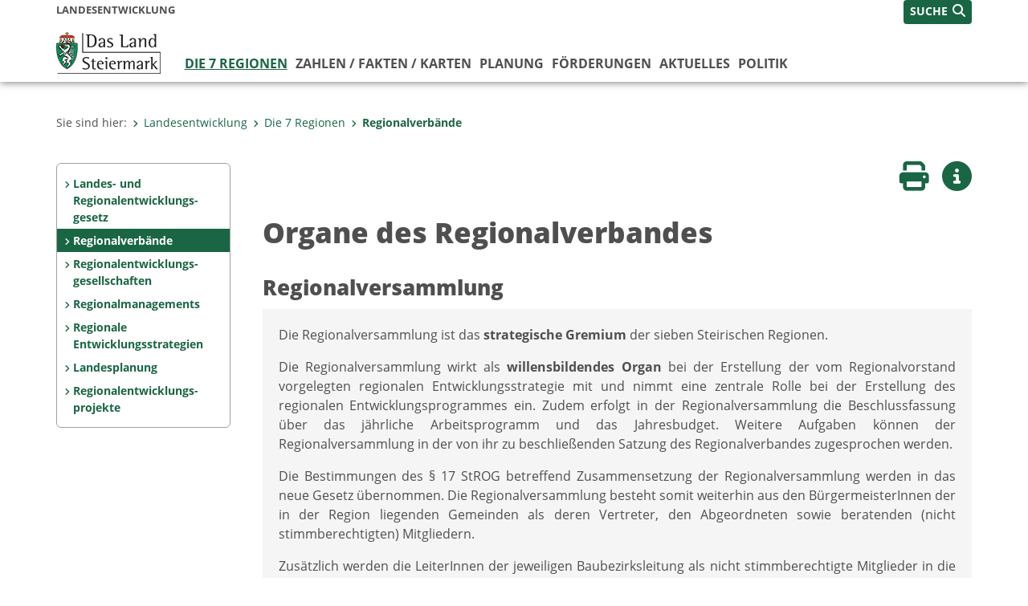

--- FILE ---
content_type: text/html;charset=UTF-8
request_url: https://www.landesentwicklung.steiermark.at/cms/beitrag/12642086/142543642/
body_size: 7320
content:
<!DOCTYPE html><html lang="de" class="spt">
<!-- icomedias Enterprise|CMS, content and information management by icomedias gmbh - http://icomedias.com/ -->
<head><meta http-equiv="Content-Type" content="text/html; charset=utf-8"><meta name="viewport" content="width=device-width, initial-scale=1"><title>Organe des Regionalverbandes - Landesentwicklung - Land Steiermark</title><meta name="description" content="Struktur der Regionen - Organe des Regionalverbandes&lt;br /&gt;
"><meta name="keywords" content="Struktur der Regionen, Regionalentwicklungsgesetzt, regionalverband, regeionalversammlung, regionalvorstand, Landesentwicklung, Land Steiermark"><meta name="author" content="Landesentwicklung - Land Steiermark, Manuela Weissenbeck"><meta name="generator" content="ico-cms"><meta property="og:title" content="Organe des Regionalverbandes"><meta property="og:type" content="website"><meta property="og:url" content="https://www.landesentwicklung.steiermark.at/cms/beitrag/12642086/142543642/"><meta property="og:image" content="https://www.verwaltung.steiermark.at/common/g/fb-sharer-image.jpg"><meta property="og:description" content="Struktur der Regionen - Organe des Regionalverbandes&lt;br /&gt;
"><meta property="og:site_name" content="Landesentwicklung - Land Steiermark"><meta property="og:locale" content="de_DE"><link href="/common/2020/fonts/opensans/css/opensans.css?v=20251211" rel="stylesheet"><link href="/common/2024/fonts/fontawesome/css/allfacss.minified.css?v=20251211" rel="stylesheet"><link href="/common/2024/css/allcss.minified.css?v=20251211" rel="stylesheet"><link href="/common/2020/css/jquery-ui.min.css?v=20251211" rel="stylesheet"><link href="/common/css/jquery-ui.structure.css?v=20251211" rel="stylesheet"><link href="/common/css/jquery-ui.theme.css?v=20251211" rel="stylesheet"><link href="/common/css/jquery.multiselect.css?v=20251211" rel="stylesheet"><link href="/common/2024/css/core-land.min.css?v=20251211" rel="stylesheet"><script>
    var _sitelang = 'DE';
    var _cmscontext = '142543642';
    var _cmsarticle = '12642086';
</script><script src="/common/2024/js/allscripts.minified.js?v=20251211"></script><script src="/common/2020/js/jquery-ui.min.js?v=20251211"></script><script src="/common/js/jsrender.js?v=20251211"></script><script src="/common/js/jquery.multiselect.js?v=20251211"></script><script src="/common/js/jquery.scrollTo.js?v=20251211"></script><script src="/common/2024/js/scripts.js?v=20251211"></script><script src="/common/js/scriptssharednewsportal.minified.js?v=20251211"></script><script type="text/javascript">(function() {
    var art_id = '12642086';

    var http = new XMLHttpRequest();
    var url = '/cms/article-counter.php/12642086';
    var params = 'art_id=' + art_id;
    http.open('POST', url, true);

    http.setRequestHeader('Content-type', 'application/x-www-form-urlencoded');
    http.send(params);
})();
</script><link href="/common/2024/img/favicon.ico" rel="shortcut icon"><link href="/common/2024/img/apple-icon-57x57.png" rel="apple-touch-icon" sizes="57x57"><link href="/common/2024/img/apple-icon-60x60.png" rel="apple-touch-icon" sizes="60x60"><link href="/common/2024/img/apple-icon-72x72.png" rel="apple-touch-icon" sizes="72x72"><link href="/common/2024/img/apple-icon-76x76.png" rel="apple-touch-icon" sizes="76x76"><link href="/common/2024/img/apple-icon-114x114.png" rel="apple-touch-icon" sizes="114x114"><link href="/common/2024/img/apple-icon-120x120.png" rel="apple-touch-icon" sizes="120x120"><link href="/common/2024/img/apple-icon-144x144.png" rel="apple-touch-icon" sizes="144x144"><link href="/common/2024/img/apple-icon-152x152.png" rel="apple-touch-icon" sizes="152x152"><link href="/common/2024/img/apple-icon-180x180.png" rel="apple-touch-icon" sizes="180x180"><link href="/common/2024/img/android-icon-192x192.png" rel="icon" type="image/png" sizes="192x192"><link href="/common/2024/img/favicon-32x32.png" rel="icon" type="image/png" sizes="32x32"><link href="/common/2024/img/favicon-96x96.png" rel="icon" type="image/png" sizes="96x96"><link href="/common/2024/img/favicon-16x16.png" rel="icon" type="image/png" sizes="16x16"><meta name="msapplication-TileColor" content="#ffffff"><meta name="msapplication-TileImage" content="/common/2024/img/ms-icon-144x144.png"><meta name="theme-color" content="#ffffff"></head><body class="page-beitrag server_141846318"><header class="land"><section id="accessible_statement" class="container-fluid d-print-none"><div class="row"><div class="col"><div class="heading">Navigation und Service</div><a accesskey="0" title="[Alt+0] Zum Inhalt" href="/cms/beitrag/12642086/142543642/#main-content" rel="nofollow">[Alt + 0] - Zum Inhalt</a><a accesskey="1" title="[Alt+1] Zur Startseite" href="/" target="_top" rel="nofollow">[Alt + 1] - Zur Startseite</a><a accesskey="2" title="[Alt+2] Zur Suche" href="/cms/beitrag/12642086/142543642/#top-search" rel="nofollow">[Alt + 2] - Zur Suche</a><a accesskey="3" title="[Alt+3] Zur Hautpnavigation" href="/cms/beitrag/12642086/142543642/#navbar-collapse-top" rel="nofollow">[Alt + 3] - Zur Hauptnavigation</a><a accesskey="4" title="[Alt+4] Zur Subnavigation" href="/cms/beitrag/12642086/142543642/#left-content" rel="nofollow">[Alt + 4] - Zur Subnavigation</a><a accesskey="5" title="[Alt+5] Kontakt" href="/cms/beitrag/12642086/142543642/#footer" rel="nofollow">[Alt + 5] - Kontakt</a></div></div></section><section class="container-fluid padding-md-device server-language-search-navbutton"><div class="container px-0"><div class="row g-0"><div class="col-6 server"><div class="servername">Landesentwicklung</div></div><div class="col-6 language-search-navbutton d-print-none"><div class="navbutton-wrapper d-lg-none"><button data-trigger="navbarNav" class="navbar-toggler" type="button" title="Menü einblenden"><i class="fa-solid fa-bars"></i></button></div><div class="search-wrapper"><a data-bs-toggle="offcanvas" href="#offcanvasSearch" role="button" aria-controls="offcanvasSearch" title="Suche"><span class="wording">SUCHE</span><span class="fa-solid fa-search"></span></a></div></div></div></div></section><section class="container px-0 padding-md-device logo-main-menu"><div class="row g-0"><div class="col-4 col-lg-2 logo"><figure><a href="/" target="_top" title="Link zur Startseite"><img src="/cms/bilder/983522/80/0/0/64f8920e/Land_Steiermark_2024.png" alt="Link zur Startseite" title="Link zur Startseite" /></a></figure></div><div class="col-lg-10 main-menu d-print-none"><div class="row g-0"><div class="col-12"><nav id="navbarNav" class="navbar navbar-expand-lg nav-bg mobile-offcanvas" aria-label="Primary"><div class="container-fluid px-0"><div class="offcanvas-header"><h5 class="offcanvas-title d-inline"> </h5><span class="btn-close-menu float-end" title="Menü ausblenden"><i class="fa-solid fa-circle-xmark fa-2xl"></i></span></div><ul class="nav navbar-nav" id="menu-mainnav"><li class="active"><a href="/cms/ziel/141877809/DE/" title="Die 7 Regionen" target="_top">Die 7 Regionen</a><div class="d-lg-none"><div role="navigation" aria-label="Secondary"><ul class="nav flex-column left-menu"><li><a href="/cms/ziel/142543756/DE/" target="_top" title="Landes- und Regionalentwicklungs-gesetz" class="nav-item no-nav-link px-2 py-1">Landes- und Regionalentwicklungs-gesetz</a></li><li><a href="/cms/ziel/142543642/DE/" target="_top" title="Regionalverbände" class="nav-item no-nav-link px-2 py-1 active">Regionalverbände</a></li><li><a href="/cms/ziel/176338630/DE/" target="_top" title="Regionalentwicklungs- gesellschaften" class="nav-item no-nav-link px-2 py-1">Regionalentwicklungs- gesellschaften</a></li><li><a href="/cms/ziel/142544095/DE/" target="_top" title="Regionalmanagements" class="nav-item no-nav-link px-2 py-1">Regionalmanagements</a></li><li><a href="/cms/ziel/142543737/DE/" target="_top" title="Regionale Entwicklungsstrategien" class="nav-item no-nav-link px-2 py-1">Regionale Entwicklungsstrategien</a></li><li><a href="/cms/ziel/176339280/DE/" target="_top" title="Landesplanung" class="nav-item no-nav-link px-2 py-1">Landesplanung</a></li><li><a href="/cms/ziel/160443083/DE/" target="_top" title="Regionalentwicklungs-projekte" class="nav-item no-nav-link px-2 py-1">Regionalentwicklungs-projekte</a></li></ul></div></div><div class="flyout-outer container px-0 d-none d-lg-block"><ul class="flyout row"><li class="col-md-3"><a href="/cms/ziel/142543756/DE/" title="Landes- und Regionalentwicklungs-gesetz" target="_top"><span class="fa-solid fa-angle-right icon-right arrow-styling" aria-hidden="true"></span>Landes- und Regionalentwicklungs-gesetz</a></li><li class="col-md-3"><a href="/cms/ziel/142543642/DE/" title="Regionalverbände" target="_top"><span class="fa-solid fa-angle-right icon-right arrow-styling" aria-hidden="true"></span>Regionalverbände</a></li><li class="col-md-3"><a href="/cms/ziel/176338630/DE/" title="Regionalentwicklungs- gesellschaften" target="_top"><span class="fa-solid fa-angle-right icon-right arrow-styling" aria-hidden="true"></span>Regionalentwicklungs- gesellschaften</a></li><li class="col-md-3"><a href="/cms/ziel/142544095/DE/" title="Regionalmanagements" target="_top"><span class="fa-solid fa-angle-right icon-right arrow-styling" aria-hidden="true"></span>Regionalmanagements</a></li><li class="clearfix w-100 d-none d-lg-block pd-0"><li class="col-md-3"><a href="/cms/ziel/142543737/DE/" title="Regionale Entwicklungsstrategien" target="_top"><span class="fa-solid fa-angle-right icon-right arrow-styling" aria-hidden="true"></span>Regionale Entwicklungsstrategien</a></li><li class="col-md-3"><a href="/cms/ziel/176339280/DE/" title="Landesplanung" target="_top"><span class="fa-solid fa-angle-right icon-right arrow-styling" aria-hidden="true"></span>Landesplanung</a></li><li class="col-md-3"><a href="/cms/ziel/160443083/DE/" title="Regionalentwicklungs-projekte" target="_top"><span class="fa-solid fa-angle-right icon-right arrow-styling" aria-hidden="true"></span>Regionalentwicklungs-projekte</a></li></ul></div></li><li class=""><a href="/cms/ziel/141975536/DE/" title="Zahlen / Fakten / Karten" target="_top">Zahlen / Fakten / Karten</a><div class="flyout-outer container px-0 d-none d-lg-block"><ul class="flyout row"><li class="col-md-3"><a href="/cms/ziel/141976122/DE/" title="GIS-Steiermark" target="_top"><span class="fa-solid fa-angle-right icon-right arrow-styling" aria-hidden="true"></span>GIS-Steiermark</a></li><li class="col-md-3"><a href="/cms/ziel/141976103/DE/" title="Landesstatistik Steiermark" target="_top"><span class="fa-solid fa-angle-right icon-right arrow-styling" aria-hidden="true"></span>Landesstatistik Steiermark</a></li><li class="col-md-3"><a href="/cms/ziel/173388304/DE/" title="Raumforschung und -information" target="_top"><span class="fa-solid fa-angle-right icon-right arrow-styling" aria-hidden="true"></span>Raumforschung und -information</a></li></ul></div></li><li class=""><a href="/cms/ziel/141877769/DE/" title="Planung" target="_top">Planung</a><div class="flyout-outer container px-0 d-none d-lg-block"><ul class="flyout row"><li class="col-md-3"><a href="/cms/ziel/141975683/DE/" title="Landesplanung" target="_top"><span class="fa-solid fa-angle-right icon-right arrow-styling" aria-hidden="true"></span>Landesplanung</a></li><li class="col-md-3"><a href="/cms/ziel/141975702/DE/" title="Regionalplanung und REPROs" target="_top"><span class="fa-solid fa-angle-right icon-right arrow-styling" aria-hidden="true"></span>Regionalplanung und REPROs</a></li><li class="col-md-3"><a href="/cms/ziel/172099343/DE/" title="Starke Zentren" target="_top"><span class="fa-solid fa-angle-right icon-right arrow-styling" aria-hidden="true"></span>Starke Zentren</a></li><li class="col-md-3"><a href="/cms/ziel/141976080/DE/" title="Örtliche Raumplanung" target="_top"><span class="fa-solid fa-angle-right icon-right arrow-styling" aria-hidden="true"></span>Örtliche Raumplanung</a></li><li class="clearfix w-100 d-none d-lg-block pd-0"><li class="col-md-3"><a href="/cms/ziel/143205597/DE/" title="Regionales Bauen" target="_top"><span class="fa-solid fa-angle-right icon-right arrow-styling" aria-hidden="true"></span>Regionales Bauen</a></li><li class="col-md-3"><a href="/cms/ziel/141975664/DE/" title="Rechtsgrundlagen" target="_top"><span class="fa-solid fa-angle-right icon-right arrow-styling" aria-hidden="true"></span>Rechtsgrundlagen</a></li><li class="col-md-3"><a href="/cms/ziel/143651453/DE/" title="Planungsgrundlagen" target="_top"><span class="fa-solid fa-angle-right icon-right arrow-styling" aria-hidden="true"></span>Planungsgrundlagen</a></li><li class="col-md-3"><a href="/cms/ziel/174548415/DE/" title="Anmeldung Veranstaltungen" target="_top"><span class="fa-solid fa-angle-right icon-right arrow-styling" aria-hidden="true"></span>Anmeldung Veranstaltungen</a></li><li class="clearfix w-100 d-none d-lg-block pd-0"></ul></div></li><li class=""><a href="/cms/ziel/141976277/DE/" title="Förderungen" target="_top">Förderungen</a><div class="flyout-outer container px-0 d-none d-lg-block"><ul class="flyout row"><li class="col-md-3"><a href="/cms/ziel/141980290/DE/" title="IWB/EFRE 2014-2020" target="_top"><span class="fa-solid fa-angle-right icon-right arrow-styling" aria-hidden="true"></span>IWB/EFRE 2014-2020</a></li><li class="col-md-3"><a href="/cms/ziel/179923352/DE/" title="IBW-EFRE &amp; JTF 2021-2027" target="_top"><span class="fa-solid fa-angle-right icon-right arrow-styling" aria-hidden="true"></span>IBW-EFRE &amp; JTF 2021-2027 </a></li><li class="col-md-3"><a href="/cms/ziel/141980309/DE/" title="LA21-Beteiligungsprozess" target="_top"><span class="fa-solid fa-angle-right icon-right arrow-styling" aria-hidden="true"></span>LA21-Beteiligungsprozess</a></li><li class="col-md-3"><a href="/cms/ziel/141980328/DE/" title="INTERREG 2021-2027" target="_top"><span class="fa-solid fa-angle-right icon-right arrow-styling" aria-hidden="true"></span>INTERREG 2021-2027</a></li><li class="clearfix w-100 d-none d-lg-block pd-0"><li class="col-md-3"><a href="/cms/ziel/141980347/DE/" title="LEADER 2023-2027" target="_top"><span class="fa-solid fa-angle-right icon-right arrow-styling" aria-hidden="true"></span>LEADER 2023-2027</a></li><li class="col-md-3"><a href="/cms/ziel/145486889/DE/" title="ELER - Soziale Angelegenheiten 2014-2022" target="_top"><span class="fa-solid fa-angle-right icon-right arrow-styling" aria-hidden="true"></span>ELER - Soziale Angelegenheiten 2014-2022</a></li><li class="col-md-3"><a href="/cms/ziel/179744656/DE/" title="ELER - Soziale Dienstleistungen 2023-2027" target="_top"><span class="fa-solid fa-angle-right icon-right arrow-styling" aria-hidden="true"></span>ELER - Soziale Dienstleistungen 2023-2027</a></li><li class="col-md-3"><a href="/cms/ziel/141980413/DE/" title="Integrierte Regionalentwicklung" target="_top"><span class="fa-solid fa-angle-right icon-right arrow-styling" aria-hidden="true"></span>Integrierte Regionalentwicklung</a></li><li class="clearfix w-100 d-none d-lg-block pd-0"><li class="col-md-3"><a href="/cms/ziel/141981151/DE/" title="EU-Regionalpolitik" target="_top"><span class="fa-solid fa-angle-right icon-right arrow-styling" aria-hidden="true"></span>EU-Regionalpolitik</a></li><li class="col-md-3"><a href="/cms/ziel/146875436/DE/" title="best-practice Projekte" target="_top"><span class="fa-solid fa-angle-right icon-right arrow-styling" aria-hidden="true"></span>best-practice Projekte</a></li><li class="col-md-3"><a href="/cms/ziel/143614377/DE/" title="Aktuelles" target="_top"><span class="fa-solid fa-angle-right icon-right arrow-styling" aria-hidden="true"></span>Aktuelles</a></li></ul></div></li><li class=""><a href="/cms/ziel/145230171/DE/" title="Aktuelles" target="_top">Aktuelles</a></li><li class=""><a href="https://www.politik.steiermark.at/cms/ziel/63200/DE" title="Politik" target="_blank">Politik</a></li></ul></div></nav></div></div></div></div></section></header><main class="maincontent container-fluid px-0" id="main-content"><div class="container px-0 padding-md-device"><div class="row g-0"><div class="col-12" id="path"><ol class="breadcrumb d-print-none"><li>Sie sind hier:</li><li><a href="/" target="_top" title="Landesentwicklung"><span class="fa-solid fa-angle-right icon-right arrow-styling" aria-hidden="true"></span>Landesentwicklung</a></li><li><a href="/cms/ziel/141877809/DE/" target="_top" title="Die 7 Regionen"><span class="fa-solid fa-angle-right icon-right arrow-styling" aria-hidden="true"></span>Die 7 Regionen</a></li><li class="active"><a href="/cms/ziel/142543642/DE/" target="_top" title="Regionalverbände"><span class="fa-solid fa-angle-right icon-right arrow-styling" aria-hidden="true"></span>Regionalverbände</a></li></ol></div><div class="col-lg-2 wide d-none d-lg-block d-print-none" id="left-content"><div role="navigation" aria-label="Secondary"><ul class="nav flex-column left-menu"><li><a href="/cms/ziel/142543756/DE/" target="_top" title="Landes- und Regionalentwicklungs-gesetz" class="nav-item no-nav-link px-2 py-1">Landes- und Regionalentwicklungs-gesetz</a></li><li><a href="/cms/ziel/142543642/DE/" target="_top" title="Regionalverbände" class="nav-item no-nav-link px-2 py-1 active">Regionalverbände</a></li><li><a href="/cms/ziel/176338630/DE/" target="_top" title="Regionalentwicklungs- gesellschaften" class="nav-item no-nav-link px-2 py-1">Regionalentwicklungs- gesellschaften</a></li><li><a href="/cms/ziel/142544095/DE/" target="_top" title="Regionalmanagements" class="nav-item no-nav-link px-2 py-1">Regionalmanagements</a></li><li><a href="/cms/ziel/142543737/DE/" target="_top" title="Regionale Entwicklungsstrategien" class="nav-item no-nav-link px-2 py-1">Regionale Entwicklungsstrategien</a></li><li><a href="/cms/ziel/176339280/DE/" target="_top" title="Landesplanung" class="nav-item no-nav-link px-2 py-1">Landesplanung</a></li><li><a href="/cms/ziel/160443083/DE/" target="_top" title="Regionalentwicklungs-projekte" class="nav-item no-nav-link px-2 py-1">Regionalentwicklungs-projekte</a></li></ul></div></div><div class="col-lg-10 slim print-fullwidth right-offcanvas" id="middle-content"><article class="cms-beitrag"><div class="row g-0 clearfix d-print-none"><section class="col-6 button-vorlesen"><ul class="vorlesen-wrapper"><li><a href="#" title="Seite vorlesen" class="vorlesen-button"><span class="sr-only">Seite vorlesen</span><span class="fa-solid fa-volume fa-2xl" title="Seite vorlesen"></span><div class="wording">Vorlesen</div></a></li></ul><div id="readspeaker_button" class="rs_skip rsbtn rs_preserve rsbtn_customized"><a rel="nofollow" class="rsbtn_play" accesskey="L" title="Text vorlesen" href="//app-eu.readspeaker.com/cgi-bin/rsent?customerid=10245&amp;lang=de_de&amp;readclass=vorlesen&amp;url=https://www.landesentwicklung.steiermark.at/cms/beitrag/12642086/142543642/"><span class="rsbtn_left rsimg rspart"><span class="rsbtn_text"><span>Vorlesen</span></span></span><span class="rsbtn_right rsimg rsplay rspart"></span></a></div></section><section class="col-6 buttons-social"><ul class="social clearfix"><li><a href="javascript:window.print();" title="Seite drucken"><span class="sr-only">Seite drucken</span><span class="fa fa-print icons fa-2xl"></span><div class="wording">Drucken</div></a></li><li><a data-bs-toggle="offcanvas" href="#offcanvasContainer" role="button" aria-controls="offcanvasContainer" title="Weitere Informationen"><span class="sr-only">Weitere Infos</span><span class="fa-solid fa-circle-info fa-2xl land-beat-stop"></span><div class="wording">Infos</div></a></li></ul><div class="modal fade" id="feedback-dialog" data-root="2024" tabindex="-1" role="dialog" aria-hidden="true" data-articleid="12642086" data-contextid="142543642"><div class="modal-dialog" role="document"><div class="modal-content"><div class="modal-header"><h5 class="modal-title" id="feedbackModalLabel">Feedback verschicken</h5><button type="button" class="btn-close fa-solid fa-circle-xmark fa-2xl" data-bs-dismiss="modal" aria-label="Close" title="Schließen"></button></div><div class="modal-body cms-dialog-placeholder"></div><div class="modal-footer"><button type="button" class="btn btn-primary submit" title="Verschicken">Verschicken</button></div></div></div></div></section></div><header class="vorlesen"><h1>Organe des Regionalverbandes</h1></header><div class="txtblock-wrapper vorlesen clearfix"><a id="tb1" class="hide_txt_anchor"></a><h2>Regionalversammlung </h2><div class="txtblock-content wichtig"><p>Die Regionalversammlung ist das <strong>strategische Gremium</strong> der sieben Steirischen Regionen.</p>
<p style="text-align: justify;">Die Regionalversammlung wirkt als <strong>willensbildendes Organ</strong> bei der Erstellung der vom Regionalvorstand vorgelegten regionalen Entwicklungsstrategie mit und nimmt eine zentrale Rolle bei der Erstellung des regionalen Entwicklungsprogrammes ein. Zudem erfolgt in der Regionalversammlung die Beschlussfassung &uuml;ber das j&auml;hrliche Arbeitsprogramm und das Jahresbudget. Weitere Aufgaben k&ouml;nnen der Regionalversammlung in der von ihr zu beschlie&szlig;enden Satzung des Regionalverbandes zugesprochen werden.</p>
<p style="text-align: justify;">Die Bestimmungen des &sect; 17 StROG betreffend Zusammensetzung der Regionalversammlung werden in das neue Gesetz &uuml;bernommen. Die Regionalversammlung besteht somit weiterhin aus den B&uuml;rgermeisterInnen der in der Region liegenden Gemeinden als deren Vertreter, den Abgeordneten sowie beratenden (nicht stimmberechtigten) Mitgliedern.</p>
<p style="text-align: justify;">Zus&auml;tzlich werden die LeiterInnen der jeweiligen Baubezirksleitung als nicht stimmberechtigte Mitglieder in die Regionalversammlung und den Regionalvorstand aufgenommen.</p></div></div><div class="txtblock-wrapper vorlesen clearfix"><a id="tb2" class="hide_txt_anchor"></a><h2>Regionalvorstand</h2><div class="txtblock-content wichtig"><p style="text-align: justify;">Neben der Regionalversammlung besteht in jeder Region ein <strong>Regionalvorstand</strong>. Der Regionalvorstand besitzt eigene Rechtspers&ouml;nlichkeit und wird durch die Neuregelung in die <strong>Rechtsperson</strong> &bdquo;<strong>Regionalverband</strong>" &uuml;berf&uuml;hrt.</p>
<p style="text-align: justify;">Die Bestimmungen des &sect; 17a StROG 2010 werden durch die Neuregelung nicht ber&uuml;hrt. Die Aufgaben des Regionalvorstandes als Leitungsorgan des Regionalverbandes sind negativ formuliert, d.h. sie umfassen jene Gesch&auml;fte in den Bereichen des &sect; 7 Abs. 1 StLREG 2017, die nicht der Regionalversammlung und nicht dem/der Vorsitzenden &uuml;bertragen sind.</p>
<p></p></div></div></article></div></div></div></main><div class="offcanvas offcanvas-end" tabindex="-1" id="offcanvasContainer"><div class="offcanvas-header d-flex justify-content-end me-3"><span class="offcanvas-title"> </span><a href="#" class="fa-solid fa-circle-xmark fa-2xl" data-bs-dismiss="offcanvas" title="Schließen"></a></div><div class="offcanvas-body"><div class="container px-0 right-content"><div class="row g-0"><section class="col-12 vorlesen right"><div class="cms-container"><div class="titel"><h2>Kontakt</h2></div><div class="content"><img src="/cms/bilder/782315/80/0/0/fe2c7e42/Land%20Steiermark_Regionen.jpg" alt="Land Steiermark_Regionen" title="Land Steiermark_Regionen" /><br><br/>
<ul class="dienststelle-rechts"><li title="Kontakt" class="bezeichnung">A17 Landes- und<br>Regionalentwicklung<br/><a href="http://www.verwaltung.steiermark.at/cms/beitrag/11704789/75775473"target="_blank">Referat Landesplanung und Regionalentwicklung</a><br/"></li><li title="Telefon" class="tel"><a title="Anrufen: +43 (316) 877-3644c href="tel:+433168773644">+43 (316) 877-3644</a></li><li title="E-Mail" class="email"><a href="mailto:abteilung17@stmk.gv.at">abteilung17@stmk.gv.at</a></li><li title="Dienstzeiten" class="dienstzeiten"><strong>Parteienverkehr:</a></strong><br>
 Mo - Freitag 8:00-12:30 Uhr und nach Terminvereinbarung<br><strong>Amtsstunden:</a></strong><br>Mo - Do 8:00-15:00 Uhr und Fr 08:00-12:30 Uhr<br></li></ul>
</div></div></section><div class="clearfix d-none d-md-block d-lg-none"></div><section class="col-12 vorlesen right"><div class="cms-container"><div class="titel"><h2>Newsletter</h2></div><div class="content"><a href="/cms/beitrag/12658194/144204228/" target="_top"><img src="/cms/bilder/777000/80/0/0/e152f90b/GettyImages-492861139.jpg" alt="Newsletter" title="Newsletter" /></a></div></div></section><div class="clearfix d-none d-md-block d-lg-none"></div><section class="col-12 vorlesen right"><div class="cms-container"><div class="titel"><h2>Kontakt</h2></div><div class="content"><ul class="dienststelle-rechts">
<li title="Kontakt" class="bezeichnung"><a href="/cms/ziel/74837988/DE/"target="_blank">A17 Landes-und<br>Regionalentwicklung<br/></a></li>
<li title="Telefon" class="tel"><a title="Anrufen: +43 (316) 877-2447" href="tel:+433168772447">+43 (316) 877-2447</a></li>
<li title="E-Mail" class="email"><a href="mailto:abteilung17@stmk.gv.at">E-Mail</a></li>
<li title="Dienstzeiten" class="dienstzeiten"><strong>Parteienverkehr:</a></strong><br>
 Mo - Freitag 8:00-12:30 Uhr und nach Terminvereinbarung<br><strong>Amtsstunden:</a></strong><br>Mo - Do 8:00-15:00 Uhr und Fr 08:00-12:30 Uhr<br></li>
 </ul></div></div></section><div class="clearfix d-none d-md-block d-lg-none"></div></div></div></div></div><footer class="container-fluid px-0 d-print-none"><div id="footer" class="container-fluid"><div class="container px-0 padding-md-device"><div class="row g-0"><div class="col-lg-4 info">
    <strong><p>MEDIENINHABER:</p>
    <a href="http://gis2.stmk.gv.at/atlas2/Lageplan.asp?code=5734884&amp;typ=ort" title="Link öffnet ein neues Fenster: Adresse in Karte der GIS-Datenbank" class="underline" target="_blank">Amt der Steiermärkischen Landesregierung<br/>
    8010 Graz-Burg</a></strong>
    <p class="mt-3">Telefon: <a href="tel:+433168770" title="Anrufen: +43 (316) 877-0" class="underline">+43 (316) 877-0</a><br/>
    Fax: +43 (316) 877-2294</p>
</div>
<div class="col-lg-4 quicklinks">
    <p><strong>QUICKLINKS:</strong></p>
    <ul>
        <li><a href="/cms/ziel/74835125/DE" target="_blank" title="Link öffnet ein neues Fenster: Verwaltung & Serviceportal">Verwaltung & Serviceportal</a></li>
        <li><a href="/cms/ziel/74837418/DE" target="_blank" title="Link öffnet ein neues Fenster: Dienststellen & Organigramm">Dienststellen & Organigramm</a></li>
        <li><a href="/cms/ziel/106195/DE" target="_blank" title="Link öffnet ein neues Fenster: Bezirkshauptmannschaften">Bezirkshauptmannschaften</a></li>
        <li><a href="/cms/ziel/127437175/DE/" target="_blank" title="Link öffnet ein neues Fenster: Themen & Fachportale">Themen & Fachportale</a></li>
        <li><a href="/cms/ziel/63200/" target="_blank" title="Link öffnet ein neues Fenster: Politik">Politik</a></li>
        <li><a href="/cms/ziel/154271055/" target="_blank" title="Link öffnet ein neues Fenster: News Portal">News Portal</a></li>
    </ul>
</div>
<div class="col-lg-4 contact">
    <p><a href="/cms/ziel/74837661/DE" target="_blank" title="Link öffnet ein neues Fenster: Finden Sie Ihre Ansprechperson"><i class="fa-solid fa-user pe-2"></i>Finden Sie Ihre Ansprechperson <i class="fa-light fa-angle-right"></i></a></p>
    <p><a href="/cms/ziel/74837418/DE" target="_blank" title="Link öffnet ein neues Fenster: Nehmen Sie Kontakt mit uns auf"><i class="fa-solid fa-envelope pe-2"></i>Nehmen Sie Kontakt mit uns auf <i class="fa-light fa-angle-right"></i></a></p>
    <p><a href="/cms/ziel/176208740/DE/" target="_blank" title="Link öffnet ein neues Fenster: Übermitteln Sie Beschwerden & Hinweise"><i class="fa-solid fa-message pe-2"></i>Übermitteln Sie Beschwerden & Hinweise <i class="fa-light fa-angle-right"></i></a></p>
    <p><a href="/cms/ziel/145195449/DE/" target="_blank" title="Link öffnet ein neues Fenster: Bewerben Sie sich auf unserem Job-Portal"><i class="fa-solid fa-people-group pe-2"></i>Bewerben Sie sich auf unserem Job-Portal <i class="fa-light fa-angle-right"></i></a></p>
    <p><a href="https://www.verwaltung.steiermark.at/cms/nl/?subscribe=" target="_blank" title="Link öffnet ein neues Fenster: Abonnieren Sie unseren Newsletter"><i class="fa-solid fa-newspaper pe-2"></i>Abonnieren Sie unseren Newsletter <i class="fa-light fa-angle-right"></i></a></p>
</div></div></div></div><div id="footer-sub" class="container-fluid"><div class="container px-0 padding-md-device"><div class="row g-0"><div class="col-lg-8 imprint">
                    © 2026 Land Steiermark
                     | <a href="/cms/ziel/5198747/DE" target="_blank" title="Link öffnet ein neues Fenster: Impressum">Impressum</a> | <a href="/cms/ziel/162877096/DE" target="_blank" title="Link öffnet ein neues Fenster: Datenschutz">Datenschutz</a> | <a href="/cms/ziel/169375141/DE" target="_blank" title="Link öffnet ein neues Fenster: Barrierefreiheitserklärung">Barrierefreiheitserklärung</a> | <a href="/sitemap" title="Link zur Sitemap">Sitemap</a></div><div class="col-lg-4 socials"><a href="https://www.facebook.com/steiermark" target="_blank" title="Link öffnet ein neues Fenster: Facebook Land Steiermark"><span class="sr-only">Facebook</span><span class="fa-brands fa-facebook fa-xl"></span></a><a href="https://instagram.com/land_steiermark?ref=badge" target="_blank" title="Link öffnet ein neues Fenster: Instagram Land Steiermark"><span class="sr-only">Instagram</span><span class="fa-brands fa-instagram fa-xl"></span></a><a href="https://linkedin.com/company/land-steiermark" target="_blank" title="Link öffnet ein neues Fenster: LinkedIn Land Steiermark"><span class="sr-only">LinkedIn</span><span class="fa-brands fa-linkedin fa-xl"></span></a><a href="https://www.youtube.com/user/SteiermarkServer" target="_blank" title="Link öffnet ein neues Fenster: Youtube Land Steiermark"><span class="sr-only">Youtube</span><span class="fa-brands fa-youtube fa-xl last"></span></a></div></div></div></div></footer><!-- Matomo -->
<script>
  var _paq = window._paq = window._paq || [];
  /* tracker methods like "setCustomDimension" should be called before "trackPageView" */
  _paq.push(['trackPageView']);
  _paq.push(['enableLinkTracking']);
  (function() {
    var u="https://piwik.steiermark.at/";
    _paq.push(['setTrackerUrl', u+'matomo.php']);
    _paq.push(['setSiteId', '225']);
    var d=document, g=d.createElement('script'), s=d.getElementsByTagName('script')[0];
    g.async=true; g.src=u+'matomo.js'; s.parentNode.insertBefore(g,s);
  })();
</script>
<!-- End Matomo Code --><script src="https://webcachex-eu.datareporter.eu/loader/v2/cmp-load.js?url=3f3d49e6-5e23-4661-bba6-61216c441971.lpeuyk8boyab.b7E" defer></script><div id="blueimp-gallery" class="blueimp-gallery blueimp-gallery-controls"><div class="slides"></div><h3 class="title">Bildergalerie</h3><div class="bildtext-wrapper small d-none d-lg-block"><span class="bildtext"></span></div><div class="download-image-link"></div><a class="prev"><span class="fa-solid fa-angle-left" aria-hidden="true"></span></a><a class="next"><span class="fa-solid fa-angle-right" aria-hidden="true"></span></a><a class="close"><span class="fa fa-times" aria-hidden="true"></span></a><ol class="indicator"></ol></div><div class="offcanvas offcanvas-end" tabindex="-1" id="offcanvasSearch"><div class="offcanvas-header d-flex justify-content-end me-3"><span class="offcanvas-title"> </span><a href="#" class="fa-solid fa-circle-xmark fa-2xl" data-bs-dismiss="offcanvas" title="Schließen"></a></div><div class="offcanvas-body"><form action="/cms/list/5166747/DE/#result" method="get"><input type="hidden" name="c" value="101-"><input type="hidden" name="limit" value="J"><input type="hidden" name="hits" value="10"><input type="hidden" name="sort" value="4"><input type="hidden" name="typ" value="7,8,9,10,11,20,1001"><input type="hidden" name="topstyle" value="N"><label for="qu" class="mb-3"><strong>Wonach suchen Sie?</strong></label><input type="search" class="form-control" placeholder="Suchen nach ..." value="" id="qu" name="qu" aria-label="Suchbegriff global"><button class="mt-3" value="Suchen" title="Suchen"><strong>Suchen</strong><span class="fa-solid fa-search fa-lg ps-2"></span></button></form></div></div><span class="mobile-screen-darken"></span><!--monitoring (c) icomedias.com--></body></html>
